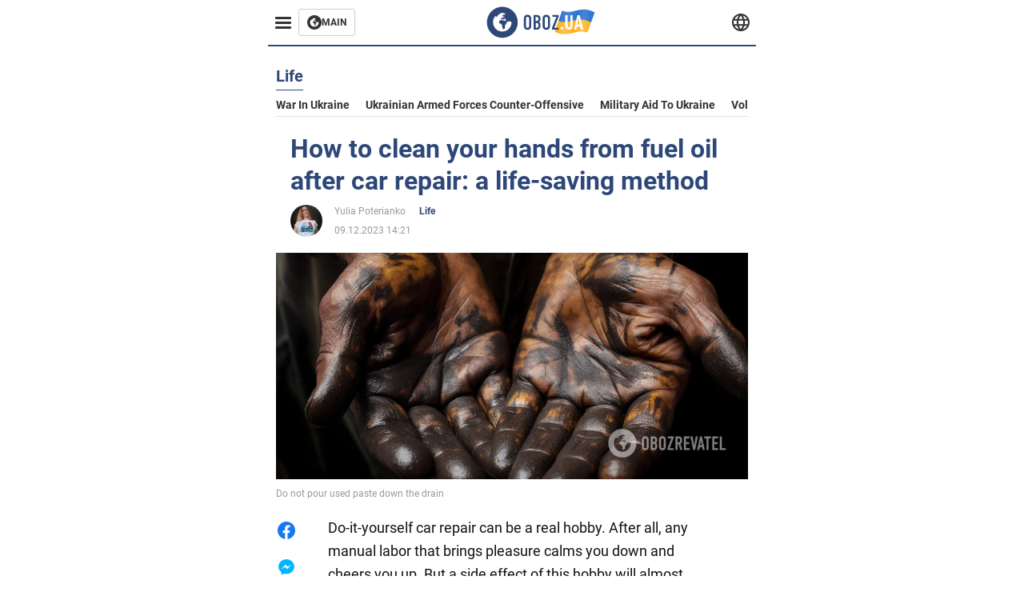

--- FILE ---
content_type: application/x-javascript; charset=utf-8
request_url: https://servicer.idealmedia.io/1314044/1?sessionId=6966e892-16d59&sessionPage=1&sessionNumberWeek=1&sessionNumber=1&scale_metric_1=64.00&scale_metric_2=258.06&scale_metric_3=100.00&cbuster=1768351890866224991547&pvid=55950ffd-cbe1-4e63-80ac-b7941bfbb36b&implVersion=11&lct=1763554920&mp4=1&ap=1&consentStrLen=0&wlid=a369f757-455d-47f7-89e1-5514ea922461&uniqId=0e910&niet=4g&nisd=false&evt=%5B%7B%22event%22%3A1%2C%22methods%22%3A%5B1%2C2%5D%7D%2C%7B%22event%22%3A2%2C%22methods%22%3A%5B1%2C2%5D%7D%5D&pv=5&jsv=es6&dpr=1&hashCommit=cbd500eb&tfre=1958&w=590&h=358&tl=150&tlp=1,2,3&sz=191x338&szp=1,2,3&szl=1,2,3&cxurl=https%3A%2F%2Feng.obozrevatel.com%2Fsection-life%2Fnews-how-to-clean-your-hands-from-fuel-oil-after-car-repair-a-life-saving-method-09-12-2023.html&ref=&lu=https%3A%2F%2Feng.obozrevatel.com%2Fsection-life%2Fnews-how-to-clean-your-hands-from-fuel-oil-after-car-repair-a-life-saving-method-09-12-2023.html
body_size: 1560
content:
var _mgq=_mgq||[];
_mgq.push(["IdealmediaLoadGoods1314044_0e910",[
["buzzday.info","11839781","1","What Happens Spiritually When You Date A Married Man!","Dating A Married Man Can Have Deep Spiritual Consequences That Go Beyond The Emotional And Physical Aspects Of The Relationship","0","","","","y6lCVc88DkCKhv2pHeEA7oTM4Xrzxa7-bdFZZsJEL3cexzLtTLk5QR47WTMoI1VFJP9NESf5a0MfIieRFDqB_Kldt0JdlZKDYLbkLtP-Q-XNe1puB429zz4Ylwapewb5",{"i":"https://s-img.idealmedia.io/n/11839781/492x277/0x0x569x320/aHR0cDovL2ltZ2hvc3RzLmNvbS90LzIwMjUtMTAvNTUyMDAxLzZmM2M3OGI4YmQ1MzhjYzhmNjRkMzQ1MGM1YmVhNGY2LmpwZWc.webp?v=1768351890-RcS12UW4a-kkyrEUrynsxwEXz9IuzF6USnHpbFH4zAg","l":"https://clck.idealmedia.io/pnews/11839781/i/30350/pp/1/1?h=y6lCVc88DkCKhv2pHeEA7oTM4Xrzxa7-bdFZZsJEL3cexzLtTLk5QR47WTMoI1VFJP9NESf5a0MfIieRFDqB_Kldt0JdlZKDYLbkLtP-Q-XNe1puB429zz4Ylwapewb5&utm_campaign=english.obozrevatel.ua&utm_source=english.obozrevatel.ua&utm_medium=referral&rid=2a81ca4b-f0e3-11f0-a577-d404e6f98490&tt=Direct&att=3&afrd=32&iv=11&ct=1&gdprApplies=0&muid=q0du9t5z6mPg&st=-300&mp4=1&h2=RGCnD2pppFaSHdacZpvmnkBeW2ZlxSeKZcqc_ngXOCACxQVIyhFlf97PBeF6OmlM6H6MAmTiqJOsy_RImXW9Kw**","adc":[],"sdl":0,"dl":"","category":"Психология и отношения","dbbr":1,"bbrt":0,"type":"e","media-type":"static","clicktrackers":[],"cta":"Learn more","cdt":"","tri":"2a8205d3-f0e3-11f0-a577-d404e6f98490","crid":"11839781"}],
["politicsnigeria.com","11947783","1","Wike Slams Fubara For Terminating His Project In Rivers","The Minister Of The Federal Capital Territory, Nyesom Wike Has Slammed The Governor Of Rivers State, Siminalayi Fubara For Terminating A Youth Project Which He Commissioned As Governor Of The State","0","","","","y6lCVc88DkCKhv2pHeEA7l4jHYcf7tYarehUaGRXRWKXTvyEbhbJRpN_-iwGtWMqJP9NESf5a0MfIieRFDqB_Kldt0JdlZKDYLbkLtP-Q-UwuO8mVFlIbGMZQ_-Elyk2",{"i":"https://s-img.idealmedia.io/n/11947783/492x277/50x0x719x404/aHR0cDovL2ltZ2hvc3RzLmNvbS90LzIwMjYtMDEvODU2ODYyLzkzNjVkM2NkMzQ3OTU2Y2IyMTE5Yjk2NTEyNTcwYjg1LnBuZw.webp?v=1768351890-opcPah323cARt6Lbcxv2gK7zh5i_vU2aZMu5j8WRHmA","l":"https://clck.idealmedia.io/pnews/11947783/i/30350/pp/2/1?h=y6lCVc88DkCKhv2pHeEA7l4jHYcf7tYarehUaGRXRWKXTvyEbhbJRpN_-iwGtWMqJP9NESf5a0MfIieRFDqB_Kldt0JdlZKDYLbkLtP-Q-UwuO8mVFlIbGMZQ_-Elyk2&utm_campaign=english.obozrevatel.ua&utm_source=english.obozrevatel.ua&utm_medium=referral&rid=2a81ca4b-f0e3-11f0-a577-d404e6f98490&tt=Direct&att=3&afrd=32&iv=11&ct=1&gdprApplies=0&muid=q0du9t5z6mPg&st=-300&mp4=1&h2=RGCnD2pppFaSHdacZpvmnkBeW2ZlxSeKZcqc_ngXOCACxQVIyhFlf97PBeF6OmlM6H6MAmTiqJOsy_RImXW9Kw**","adc":[],"sdl":0,"dl":"","category":"Политика","dbbr":0,"bbrt":0,"type":"e","media-type":"static","clicktrackers":[],"cta":"Learn more","cdt":"","tri":"2a8205d9-f0e3-11f0-a577-d404e6f98490","crid":"11947783"}],
["soccernet.ng","11953166","1","Italian Coach: Osimhen Tournament's Strongest Weapon VS Algeria","Super Eagles And Galatasaray Striker Victor Osimhen Has Been Labelled As Nigeria's Not-So-Secret Weapon Heading Into Their AFCON 2025 Quarter-Final Clash ...","0","","","","y6lCVc88DkCKhv2pHeEA7q9PVc7GYUKau4pMluRvPUxnLvNCUkNfIV_52gFpMp5XJP9NESf5a0MfIieRFDqB_Kldt0JdlZKDYLbkLtP-Q-VqERpya-vUe7ByXSNzk1KU",{"i":"https://s-img.idealmedia.io/n/11953166/492x277/0x15x1025x577/aHR0cDovL2ltZ2hvc3RzLmNvbS90LzIwMjYtMDEvODUzMzkzLzExOGRkMjgyNzdmOWNlOTMwMWQ3ZTQ1ZTRhZTc2NGRjLmpwZWc.webp?v=1768351890-ZI7CF8sXXOofyVgYtPhxrFM0TtUH6A4OF8J4FcIsYLk","l":"https://clck.idealmedia.io/pnews/11953166/i/30350/pp/3/1?h=y6lCVc88DkCKhv2pHeEA7q9PVc7GYUKau4pMluRvPUxnLvNCUkNfIV_52gFpMp5XJP9NESf5a0MfIieRFDqB_Kldt0JdlZKDYLbkLtP-Q-VqERpya-vUe7ByXSNzk1KU&utm_campaign=english.obozrevatel.ua&utm_source=english.obozrevatel.ua&utm_medium=referral&rid=2a81ca4b-f0e3-11f0-a577-d404e6f98490&tt=Direct&att=3&afrd=32&iv=11&ct=1&gdprApplies=0&muid=q0du9t5z6mPg&st=-300&mp4=1&h2=RGCnD2pppFaSHdacZpvmnkBeW2ZlxSeKZcqc_ngXOCACxQVIyhFlf97PBeF6OmlM6H6MAmTiqJOsy_RImXW9Kw**","adc":[],"sdl":0,"dl":"","category":"Спорт","dbbr":0,"bbrt":0,"type":"e","media-type":"static","clicktrackers":[],"cta":"Learn more","cdt":"","tri":"2a8205da-f0e3-11f0-a577-d404e6f98490","crid":"11953166"}],],
{"awc":{},"dt":"desktop","ts":"","tt":"Direct","isBot":1,"h2":"RGCnD2pppFaSHdacZpvmnkBeW2ZlxSeKZcqc_ngXOCACxQVIyhFlf97PBeF6OmlM6H6MAmTiqJOsy_RImXW9Kw**","ats":0,"rid":"2a81ca4b-f0e3-11f0-a577-d404e6f98490","pvid":"55950ffd-cbe1-4e63-80ac-b7941bfbb36b","iv":11,"brid":32,"muidn":"q0du9t5z6mPg","dnt":2,"cv":2,"afrd":296,"consent":true,"adv_src_id":39175}]);
_mgqp();
